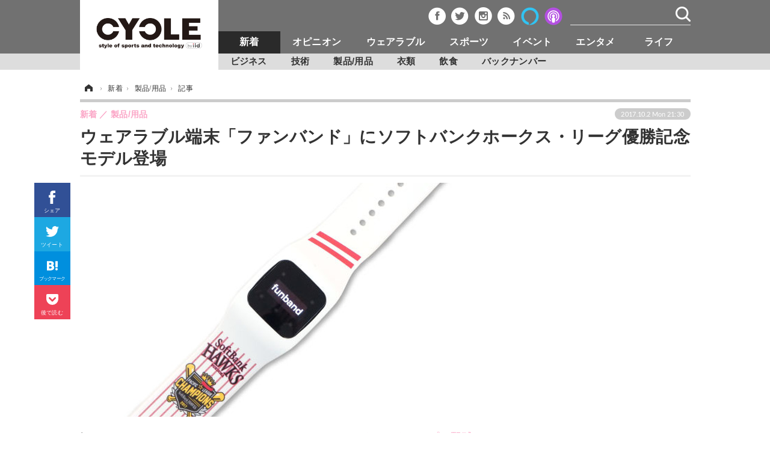

--- FILE ---
content_type: text/html; charset=utf-8
request_url: https://cyclestyle.net/article/2017/10/02/52227.html
body_size: 12550
content:
<!doctype html>
<html lang="ja" prefix="og: http://ogp.me/ns#">
<head>
<meta charset="UTF-8">
<meta name="viewport" content="target-densitydpi=device-dpi, width=1035, maximum-scale=3.0, user-scalable=yes">
<meta property="fb:app_id" content="226669754040679">
<link rel="stylesheet" href="/base/css/a.css?__=2024070801">
<script type="text/javascript">
(function(w,k,v,k2,v2) {
  w[k]=v; w[k2]=v2;
  var val={}; val[k]=v; val[k2]=v2;
  (w.dataLayer=w.dataLayer||[]).push(val);
})(window, 'tpl_name', 'pages/article', 'tpl_page', 'article_1');
</script>
<script src="/base/scripts/jquery-2.1.3.min.js"></script>
<script type="text/javascript" async src="/base/scripts/a.min.js?__=2024070801"></script>




<!-- Facebook Pixel Code -->
<script>
!function(f,b,e,v,n,t,s){if(f.fbq)return;n=f.fbq=function(){n.callMethod?
n.callMethod.apply(n,arguments):n.queue.push(arguments)};if(!f._fbq)f._fbq=n;
n.push=n;n.loaded=!0;n.version='2.0';n.queue=[];t=b.createElement(e);t.async=!0;
t.src=v;s=b.getElementsByTagName(e)[0];s.parentNode.insertBefore(t,s)}(window,
document,'script','https://connect.facebook.net/en_US/fbevents.js');
fbq('init', '1665201680438262');
fbq('track', 'PageView');
fbq('track', 'ViewContent');
</script>
<noscript><img height="1" width="1" style="display:none"
src="https://www.facebook.com/tr?id=1665201680438262&ev=PageView&noscript=1"
/></noscript>
<!-- DO NOT MODIFY -->
<!-- End Facebook Pixel Code -->



        
            <title>ウェアラブル端末「ファンバンド」にソフトバンクホークス・リーグ優勝記念モデル登場 | CYCLE やわらかスポーツ情報サイト</title>
    <meta name="keywords" content="新着,オピニオン,ウェアラブル,スポーツ,エンタメ,ライフ">
    <meta name="description" content="福岡ソフトバンクホークスは、ウェアラブル端末「funband（ファンバンド）」のパ・リーグ優勝記念モデルの注文受付を開始した。">
    <meta name="thumbnail" content="https://cyclestyle.net/imgs/ogp_f/254103.jpg">

              <meta name="twitter:title" content="ウェアラブル端末「ファンバンド」にソフトバンクホークス・リーグ優勝記念モデル登場 | CYCLE やわらかスポーツ情報サイト">
      <meta name="twitter:description" content="福岡ソフトバンクホークスは、ウェアラブル端末「funband（ファンバンド）」のパ・リーグ優勝記念モデルの注文受付を開始した。">
      <meta name="twitter:card" content="summary_large_image">
      <meta name="twitter:site" content="@cyclestyle_net">
      <meta name="twitter:url" content="https://cyclestyle.net/article/2017/10/02/52227.html">
      <meta name="twitter:image" content="https://cyclestyle.net/imgs/ogp_f/254103.jpg">
    
        <meta property="article:modified_time" content="2017-10-02T21:30:03+09:00">
    <meta property="og:title" content="ウェアラブル端末「ファンバンド」にソフトバンクホークス・リーグ優勝記念モデル登場 | CYCLE やわらかスポーツ情報サイト">
    <meta property="og:description" content="福岡ソフトバンクホークスは、ウェアラブル端末「funband（ファンバンド）」のパ・リーグ優勝記念モデルの注文受付を開始した。">

    
    <meta property="og:type" content="article">
  <meta property="og:site_name" content="CYCLE やわらかスポーツ情報サイト">
  <meta property="og:url" content="https://cyclestyle.net/article/2017/10/02/52227.html">
    <meta property="og:image" content="https://cyclestyle.net/imgs/ogp_f/254103.jpg">

<link rel="apple-touch-icon" sizes="76x76" href="/base/images/touch-icon-76.png">
<link rel="apple-touch-icon" sizes="120x120" href="/base/images/touch-icon-120.png">
<link rel="apple-touch-icon" sizes="152x152" href="/base/images/touch-icon-152.png">
<link rel="apple-touch-icon" sizes="180x180" href="/base/images/touch-icon-180.png">

<meta name='robots' content='max-image-preview:large' /><script async src="https://securepubads.g.doubleclick.net/tag/js/gpt.js"></script>
<script>
  window.googletag = window.googletag || {cmd: []};
  googletag.cmd.push(function() {
    googletag.pubads().disableInitialLoad();
    googletag.pubads().enableSingleRequest();
  }); 
  var cX = cX || {}; cX.callQueue = cX.callQueue || [];
  cX.callQueue.push(['invoke', function() {
  googletag.cmd.push(function() {
    var cxsegments = cX.getUserSegmentIds({persistedQueryId:'103c35db41bdb997c80835fa7c8343832c9821e5'});
    var adsng = '0';
    var category = '1';
    var ref = document.referrer;
    ref = ref !== '' ? encodeURI(ref.split('/')[2]) : 'null';
    var tpl = 'pages/article';
    var pr = '0';
    pr = '0';
    googletag.defineSlot('/2261101/112010001', [[1, 1], [728, 90], [970, 90], [970, 250]], 'div-gpt-ad-header1').addService(googletag.pubads()).setCollapseEmptyDiv(true);
    googletag.defineSlot('/2261101/112010002', [[300, 600], [300, 250]], 'div-gpt-ad-right1').addService(googletag.pubads()).setCollapseEmptyDiv(true);
    googletag.defineSlot('/2261101/112010003', [[300, 600], [300, 250]], 'div-gpt-ad-right2').addService(googletag.pubads()).setCollapseEmptyDiv(true);
    googletag.defineSlot('/2261101/112010004', [[300, 250], [336, 280]], 'div-gpt-ad-article1').addService(googletag.pubads()).setCollapseEmptyDiv(true);
    googletag.defineSlot('/2261101/112010005', [[300, 250], [336, 280]], 'div-gpt-ad-article2').addService(googletag.pubads()).setCollapseEmptyDiv(true);
    googletag.pubads().setTargeting('CxSegments', cxsegments);
    googletag.pubads().setTargeting('adsng', adsng);
    googletag.pubads().setTargeting('category', category);
    googletag.pubads().setTargeting('referrer', ref);
    googletag.pubads().setTargeting('tpl', tpl);
    googletag.pubads().setTargeting('pr', pr);
    googletag.enableServices();
  });
  }]);
  (function(d,s,e,t){e=d.createElement(s);e.type='text/java'+s;e.async='async';e.src='http'+('https:'===location.protocol?'s://s':'://')+'cdn.cxense.com/cx.js';t=d.getElementsByTagName(s)[0];t.parentNode.insertBefore(e,t);})(document,'script');
</script>
<script>
  cX.callQueue.push(['invoke', function() {
    googletag.cmd.push(function() {googletag.pubads().refresh();});
  }]);
</script><meta name="pubdate" content="Mon, 02 Oct 2017 21:30:03 +0900"><meta name="cXenseParse:pageclass" content="article">
<meta name="cXenseParse:iid-articleid" content="52227">
<meta name="cXenseParse:iid-article-title" content="ウェアラブル端末「ファンバンド」にソフトバンクホークス・リーグ優勝記念モデル登場">
<meta name="cXenseParse:iid-page-type" content="記事ページ">
<meta name="cXenseParse:iid-page-name" content="article_1">
<meta name="cXenseParse:iid-category" content="新着">
<meta name="cXenseParse:iid-subcategory" content="製品/用品">
<meta name="cXenseParse:iid-hidden-adsense" content="false">
<meta name="cXenseParse:iid-hidden-other-ad" content="false">
<meta name="cXenseParse:iid-giga-name" content="ソフトバンクホークス（プロ野球）">
<meta name="cXenseParse:iid-giga-name" content="【注目】ウェアラブル">
<meta name="cXenseParse:iid-giga-name" content="【注目】新製品">
<meta name="cXenseParse:iid-giga-info" content="711:ソフトバンクホークス（プロ野球）">
<meta name="cXenseParse:iid-giga-info" content="134:【注目】ウェアラブル">
<meta name="cXenseParse:iid-giga-info" content="132:【注目】新製品">
<meta name="cXenseParse:iid-article-type" content="通常記事">
<meta name="cXenseParse:iid-provider-name" content="CYCLE やわらかスポーツ情報サイト">
<meta name="cXenseParse:author" content="美坂柚木">
<meta name="cXenseParse:recs:publishtime" content="2017-10-02T21:30:03+0900">
<meta name="cxenseparse:iid-publish-yyyy" content="2017">
<meta name="cxenseparse:iid-publish-yyyymm" content="201710">
<meta name="cxenseparse:iid-publish-yyyymmdddd" content="20171002">
<meta name="cxenseparse:iid-page-total" content="1">
<meta name="cxenseparse:iid-page-current" content="1">
<meta name="cxenseparse:iid-character-count" content="415">
<script async src="https://cdn.cxense.com/track_banners_init.js"></script>
<script type="text/javascript">
  window._taboola = window._taboola || [];
  _taboola.push({article:'auto'});
  !function (e, f, u) {
    e.async = 1;
    e.src = u;
    f.parentNode.insertBefore(e, f);
  }(document.createElement('script'),
  document.getElementsByTagName('script')[0],
  '//cdn.taboola.com/libtrc/cyclestylenet/loader.js');
</script>
<script>var dataLayer = dataLayer || [];dataLayer.push({'customCategory': 'product','customSubCategory': 'accessory','customProvider': 'CYCLE','customAuthorId': '33','customAuthorName': '美坂柚木','customPrimaryGigaId': '711','customPrimaryGigaName': 'ソフトバンクホークス（プロ野球）'});</script>
<link rel="canonical" href="https://cyclestyle.net/article/2017/10/02/52227.html">
<link rel="alternate" media="only screen and (max-width: 640px)" href="https://s.cyclestyle.net/article/2017/10/02/52227.html">
<link rel="alternate" type="application/rss+xml" title="RSS" href="https://cyclestyle.net/rss20/index.rdf">

</head>

<body class="thm-page-arti-detail page-cate--product page-cate--product-accessory page-subcate--accessory " data-nav="product">
<noscript><iframe src="//www.googletagmanager.com/ns.html?id=GTM-N546R5"
height="0" width="0" style="display:none;visibility:hidden"></iframe></noscript>
<script>
(function(w,d,s,l,i){w[l]=w[l]||[];w[l].push({'gtm.start':
new Date().getTime(),event:'gtm.js'});var f=d.getElementsByTagName(s)[0],
j=d.createElement(s),dl=l!='dataLayer'?'&l='+l:'';j.async=true;j.src=
'//www.googletagmanager.com/gtm.js?id='+i+dl;f.parentNode.insertBefore(j,f);
})(window,document,'script','dataLayer','GTM-N546R5');
</script>


<header class="thm-header">
  <div class="header-wrapper cf">
<div class="header-logo">
  <a class="link" href="https://cyclestyle.net/" data-sub-title=""><img class="logo" src="/base/images/header-logo.2024070801.png" alt="CYCLE サイクル やわらかスポーツニュース cyclestyle.net/"></a>
</div>
  </div>
<nav class="thm-nav global-nav js-global-nav"><ul class="nav-main-menu js-main-menu"><li class="item nav-logo"> <a class="link" href="/"><img class="logo" src="/base/images/header-logo.png" alt="## sitename ##"></a> </li><li class="item js-nav-product nav-product"><a class="link" href="/category/product/">新着</a><ul class="nav-sub-menu js-sub-menu"><li class="sub-item"><a class="link" href="/category/product/newmodel/latest/">ビジネス</a></li><li class="sub-item"><a class="link" href="/category/product/technology/latest/">技術</a></li><li class="sub-item"><a class="link" href="/category/product/accessory/latest/">製品/用品</a></li><li class="sub-item"><a class="link" href="/category/product/wear/latest/">衣類</a></li><li class="sub-item"><a class="link" href="/category/product/fooddrink/latest/">飲食</a></li><li class="sub-item"><a class="link" href="/category/backnumber/article/latest/">バックナンバー</a></li></ul><!-- /.nav-sub-menu --></li><!-- /.item --><li class="item js-nav-opinion nav-opinion"><a class="link" href="/category/opinion/">オピニオン</a><ul class="nav-sub-menu js-sub-menu"><li class="sub-item"><a class="link" href="/category/opinion/column/latest/">コラム</a></li><li class="sub-item"><a class="link" href="/category/opinion/impression/latest/">インプレ</a></li><li class="sub-item"><a class="link" href="/category/opinion/voice/latest/">ボイス</a></li></ul><!-- /.nav-sub-menu --></li><!-- /.item --><li class="item js-nav-wearable nav-wearable"><a class="link" href="/category/wearable/">ウェアラブル</a><ul class="nav-sub-menu js-sub-menu"><li class="sub-item"><a class="link" href="/category/wearable/business/latest/">ビジネス</a></li><li class="sub-item"><a class="link" href="/category/wearable/domestic/latest/">国内</a></li><li class="sub-item"><a class="link" href="/category/wearable/international/latest/">海外</a></li></ul><!-- /.nav-sub-menu --></li><!-- /.item --><li class="item js-nav-sports nav-sports"><a class="link" href="/category/sports/">スポーツ</a><ul class="nav-sub-menu js-sub-menu"><li class="sub-item"><a class="link" href="/category/sports/outdoor/latest/">短信</a></li><li class="sub-item"><a class="link" href="/category/sports/indoor/latest/">まとめ</a></li><li class="sub-item"><a class="link" href="/category/sports/player/latest/">選手</a></li><li class="sub-item"><a class="link" href="/category/sports/photo/latest/">写真</a></li><li class="sub-item"><a class="link" href="/category/sports/video/latest/">動画</a></li></ul><!-- /.nav-sub-menu --></li><!-- /.item --><li class="item js-nav-event nav-event"><a class="link" href="/category/event/">イベント</a><ul class="nav-sub-menu js-sub-menu"><li class="sub-item"><a class="link" href="/category/event/testride/latest/">試乗会</a></li><li class="sub-item"><a class="link" href="/category/event/race/latest/">スポーツ</a></li><li class="sub-item"><a class="link" href="/category/event/tour/latest/">ツアー</a></li><li class="sub-item"><a class="link" href="/category/event/exhibition/latest/">文化</a></li></ul><!-- /.nav-sub-menu --></li><!-- /.item --><li class="item js-nav-entertainment nav-entertainment"><a class="link" href="/category/entertainment/">エンタメ</a><ul class="nav-sub-menu js-sub-menu"><li class="sub-item"><a class="link" href="/category/entertainment/gossip/latest/">芸能</a></li><li class="sub-item"><a class="link" href="/category/entertainment/publication/latest/">出版／映画</a></li><li class="sub-item"><a class="link" href="/category/entertainment/topic/latest/">話題</a></li><li class="sub-item"><a class="link" href="/category/entertainment/fashion/latest/"> ファッション</a></li><li class="sub-item"><a class="link" href="/category/entertainment/design/latest/">デザイン</a></li><li class="sub-item"><a class="link" href="/category/entertainment/photo/latest/">写真</a></li><li class="sub-item"><a class="link" href="/category/entertainment/video/latest/">動画</a></li></ul><!-- /.nav-sub-menu --></li><!-- /.item --><li class="item js-nav-life nav-life"><a class="link" href="/category/life/">ライフ</a><ul class="nav-sub-menu js-sub-menu"><li class="sub-item"><a class="link" href="/category/life/community/latest/">社会</a></li><li class="sub-item"><a class="link" href="/category/life/political/latest/">政治</a></li><li class="sub-item"><a class="link" href="/category/life/howto/latest/">ハウツー</a></li></ul><!-- /.nav-sub-menu --></li><!-- /.item --></ul><!-- /.nav-main-menu --></nav><!-- /.thm-nav --><div class="main-ad">


<div id='div-gpt-ad-header1'>
<script>
cX.callQueue.push(['invoke', function() {
googletag.cmd.push(function() { googletag.display('div-gpt-ad-header1'); });
}]);
</script>
</div>


</div><header class="arti-header">

  <h1 class="head">ウェアラブル端末「ファンバンド」にソフトバンクホークス・リーグ優勝記念モデル登場</h1>
  <div class="group">
    <span class="category-group-name">新着</span>
    <span class="category-name">製品/用品</span>
  </div>
  <div class="date">
    <time class="pubdate" itemprop="datePublished" datetime="2017-10-02T21:30:03+09:00">2017.10.2 Mon 21:30</time>
  </div>
</header>



<!-- global_nav -->
</header>

<div class="thm-body cf">
  <div class="breadcrumb">
<span id="breadcrumbTop"><a class="link" href="https://cyclestyle.net/"><span class="item icon icon-bc--home">ホーム</span></a></span>
<i class="separator icon icon-bc--arrow"> › </i>
<span id="BreadcrumbSecond">
  <a class="link" href="/category/product/">
    <span class="item icon icon-bc--product">新着</span>
  </a>
</span>
<i class="separator icon icon-bc--arrow"> › </i>
<span id="BreadcrumbLast">
  <a class="link" href="/category/product/accessory/latest/">
    <span class="item icon icon-bc--accessory">製品/用品</span>
  </a>
</span>
<i class="separator icon icon-bc--arrow"> › </i>
    <span class="item">記事</span>
  </div>
  <main class="thm-main">
<div class="arti-sharing-wrapper"><ul class="arti-sharing-inner"><li class="item item--facebook"><a class="link clickTracker" href="https://www.facebook.com/sharer/sharer.php?u=https://cyclestyle.net/article/2017/10/02/52227.html" target="_blank" rel="nofollow"><svg class="svg-facebook" fill="#fff" width="11" data-name="facebook" xmlns="http://www.w3.org/2000/svg" viewBox="0 0 74.9 149.8"><title>facebook</title><path d="M114.1,170.6H80.9v-72H64.3V71.8H80.9V55.7c0-21.9,9.4-34.9,36-34.9H139V47.6H125.2c-10.4,0-11.1,3.8-11.1,10.7V71.7h25.1l-2.9,26.8H114.1v72.1Z" transform="translate(-64.3 -20.8)"/></svg><span class="label">シェア</span></a></li><li class="item item--twitter"><a class="link clickTracker" href="https://twitter.com/intent/tweet?url=https://cyclestyle.net/article/2017/10/02/52227.html&text=ウェアラブル端末「ファンバンド」にソフトバンクホークス・リーグ優勝記念モデル登場" target="_blank" rel="nofollow"><svg class="svg-twitter" fill="#fff" width="22" data-name="twitter" xmlns="http://www.w3.org/2000/svg" viewBox="0 0 175.2 142.3"><title>twitter</title><path fill="#fff" width="14" d="M190.5,42.8a71.53,71.53,0,0,1-20.6,5.7,35.79,35.79,0,0,0,15.7-19.9,71.43,71.43,0,0,1-22.8,8.7,35.94,35.94,0,0,0-62.1,24.6,37.46,37.46,0,0,0,.9,8.2,102.05,102.05,0,0,1-74-37.5,35.92,35.92,0,0,0,11.1,48,36.11,36.11,0,0,1-16.3-4.5v0.4a35.94,35.94,0,0,0,28.8,35.2,36.93,36.93,0,0,1-9.5,1.3,36.3,36.3,0,0,1-6.7-.6,36,36,0,0,0,33.5,24.9,72.34,72.34,0,0,1-44.6,15.4,81.08,81.08,0,0,1-8.6-.5,101.33,101.33,0,0,0,55,16.1c66,0,102.1-54.7,102.1-102.1,0-1.6,0-3.1-.1-4.6a73.78,73.78,0,0,0,18.2-18.8" transform="translate(-15.3 -26)"/></svg><span class="label">ツイート</span></a></li><li class="item item--hatena"><a class="link clickTracker" href="http://b.hatena.ne.jp/add?mode=confirm&url=https://cyclestyle.net/article/2017/10/02/52227.html&title=ウェアラブル端末「ファンバンド」にソフトバンクホークス・リーグ優勝記念モデル登場" target="_blank" rel="nofollow"><svg class="svg-hatebu" fill="#fff" width="18" data-name="hatebu" xmlns="http://www.w3.org/2000/svg" viewBox="0 0 132.3 113.1"><title>hatebu</title><path d="M81.5,58.3a27.65,27.65,0,0,0-7.9-5.6c-0.3-.1-0.5-0.3-0.8-0.4,0.2-.1.4-0.3,0.6-0.4a26.42,26.42,0,0,0,6.1-6.4,28.27,28.27,0,0,0,3.6-7.9A31.23,31.23,0,0,0,84.2,29c0-9.7-3.9-17.1-11.5-22C65.4,2.4,55.1.1,41,.1H0v113H39c15.7,0,28-2.9,36.5-8.8,8.9-6.1,13.4-15.2,13.4-27.2a27.8,27.8,0,0,0-2-10.6A25.44,25.44,0,0,0,81.5,58.3ZM28.4,22.5h10a37.88,37.88,0,0,1,8.2.8,14.48,14.48,0,0,1,5,2.1A7.08,7.08,0,0,1,54,28.2a10.7,10.7,0,0,1,.8,4.1,14,14,0,0,1-.9,4.7,9.1,9.1,0,0,1-2.5,3.5,12.66,12.66,0,0,1-4.9,2.6,26.7,26.7,0,0,1-8.1,1h-10V22.5ZM57.5,82.3a9.88,9.88,0,0,1-3.2,3.9A15.46,15.46,0,0,1,48.7,89a28.78,28.78,0,0,1-8.3,1.1h-12V66H38.8c7.1,0,12.3,1.1,15.5,3.3a9.2,9.2,0,0,1,4.3,8.1A11.7,11.7,0,0,1,57.5,82.3Z" transform="translate(0 0)"/><circle cx="117.5" cy="98.2" r="14.8"/><rect x="103.3" width="28.5" height="75.1"/></svg><span class="label">ブックマーク</span></a></li><li class="item item--pocket"><a data-label="Pocketで後で読む" class="link clickTracker" href="http://getpocket.com/edit?url=https://cyclestyle.net/article/2017/10/02/52227.html" target="_blank" rel="nofollow"><svg class="svg-pocket" fill="#fff" width="20" data-name="Pocket" xmlns="http://www.w3.org/2000/svg" viewBox="0 0 137.63 123.98"><title>Pocket</title><path d="M155.3,40.2H44.93A13.67,13.67,0,0,0,31.3,53.83v47.69h0.29a68.8,68.8,0,0,0,137.05,0h0.29V53.83A13.67,13.67,0,0,0,155.3,40.2ZM138.46,92l-32.13,32.13a9.09,9.09,0,0,1-12.85,0L61.36,92A9.08,9.08,0,1,1,74.21,79.15l25.7,25.7,25.7-25.7A9.08,9.08,0,0,1,138.46,92Z" transform="translate(-31.3 -40.2)"/></svg><span class="label">後で読む</span></a></li></ul></div><div class="arti-content arti-content--horizontal">

  <div class="figure-area">
    <figure class="figure">
      <img class="image" src="/imgs/p/VV1edTZuitQuloxsN4RzFBspniShQiYhICMi/254101.jpg" alt="ウェアラブル端末「ファンバンド」にソフトバンクホークス・リーグ優勝記念モデル登場" width="692" height="389">
    </figure>
      <ul class="thumb-list cf">

        <li class="item"><a class="link" href="/article/img/2017/10/02/52227/254101.html"><img class="image" src="/imgs/p/mjejdzMDTrmsqz7Lqs9cxykrcCV_JiYhICMi/254101.jpg" alt="ウェアラブル端末「ファンバンド」にソフトバンクホークス・リーグ優勝記念モデル登場" width="90" height="90"></a></li>

        <li class="item"><a class="link" href="/article/img/2017/10/02/52227/254102.html"><img class="image" src="/imgs/p/mjejdzMDTrmsqz7Lqs9cxykrcCV_JiYhICMi/254102.jpg" alt="ウェアラブル端末「ファンバンド」にソフトバンクホークス・リーグ優勝記念モデル登場" width="90" height="90"></a></li>

        <li class="item"><a class="link" href="/article/img/2017/10/02/52227/254099.html"><img class="image" src="/imgs/p/mjejdzMDTrmsqz7Lqs9cxykrcCV_JiYhICMi/254099.jpg" alt="ウェアラブル端末「ファンバンド」にソフトバンクホークス・リーグ優勝記念モデル登場" width="90" height="90"></a></li>

        <li class="item"><a class="link" href="/article/img/2017/10/02/52227/254100.html"><img class="image" src="/imgs/p/mjejdzMDTrmsqz7Lqs9cxykrcCV_JiYhICMi/254100.jpg" alt="ウェアラブル端末「ファンバンド」にソフトバンクホークス・リーグ優勝記念モデル登場" width="90" height="90"></a></li>
      </ul>

  </div>
<aside class="arti-giga">
  <p class="list-short-title"><a class="linked-title" href="/special/recent/711/%E3%82%BD%E3%83%95%E3%83%88%E3%83%90%E3%83%B3%E3%82%AF%E3%83%9B%E3%83%BC%E3%82%AF%E3%82%B9%EF%BC%88%E3%83%97%E3%83%AD%E9%87%8E%E7%90%83%EF%BC%89">ソフトバンクホークス（プロ野球）</a></p>
  <ul class="giga-list">
    <li class="item item--cate-sports item--cate-sports-player item--subcate-player"><a class="link" href="/article/2018/08/25/66684.html" title="ソフトバンク・柳田悠岐が広島商ユニ姿で明かす…高校時代に驚愕した選手とは？">ソフトバンク・柳田悠岐が広島商ユニ姿で明かす…高校時代に驚愕した選手とは？</a></li>
    <li class="item item--cate-sports item--cate-sports-outdoor item--subcate-outdoor"><a class="link" href="/article/2018/08/25/66668.html" title="千賀滉大の好投で今季最長7連勝…ソフトバンク・工藤公康監督「初回から気合が入っていた」">千賀滉大の好投で今季最長7連勝…ソフトバンク・工藤公康監督「初回から気合が入っていた」</a></li>
    <li class="item item--cate-sports item--cate-sports-outdoor item--subcate-outdoor"><a class="link" href="/article/2018/08/24/66631.html" title="ソフトバンクが怒涛の6連勝で2位浮上！8回に今宮が決勝2点タイムリー">ソフトバンクが怒涛の6連勝で2位浮上！8回に今宮が決勝2点タイムリー</a></li>
  </ul>


  <p class="send-msg"><a class="link" href="https://www.iid.co.jp/contact/media_contact.html?recipient=cycle" rel="nofollow"><i class="icon icon--mail"></i>編集部にメッセージを送る</a></p>
</aside>
<article class="arti-body cf cXenseParse editor-revolution">
  福岡ソフトバンクホークスは、ウェアラブル端末「funband（ファンバンド）」のパ・リーグ優勝記念モデルの注文受付を開始した。<br /><br />「funband」は、ソフトバンクホークスの試合状況をリアルタイムで確認できるウェアラブル端末だ。試合中に腕を振るとモーションセンサーが“応援アクション”として感知し、バイブレーターが振動したり、 LEDが発光するなどして応援を盛り上げる。利用者全員の応援アクションを「応援パワー」として数値化してディスプレイに表示したり、応援アクションを人気投票で利用できる。<br /><br />今回、ソフトバンクホークスのパシフィック・リーグ優勝を記念して、優勝ロゴを冠したホークス公式の限定モデルを発売。ベルトにロゴとカチドキレッドのストライプラインをデザインし、留め具には金色のアルマイト処理を施している。価格13,500円。専用サービス利用料 月額120円（初回1年分は無償）。各税込み。配送は10月中旬頃を予定。
</article>
<span class="writer writer-name">《美坂柚木》</span>


</div>


<aside class="main-ad w-rect cf">
<div class="rect">
<div id='div-gpt-ad-article1'>
<script>
cX.callQueue.push(['invoke', function() {
googletag.cmd.push(function() { googletag.display('div-gpt-ad-article1'); });
}]);
</script>
</div>
</div>
<div style="float: right;">
<div id='div-gpt-ad-article2'>
<script>
cX.callQueue.push(['invoke', function() {
googletag.cmd.push(function() { googletag.display('div-gpt-ad-article2'); });
}]);
</script>
</div>
</div>
</aside>
<ul class="thumb-list cf">

  <li class="item">
    <a class="link" href="/article/img/2017/10/02/52227/254101.html">
      <img class="image" src="/imgs/thumb/254101.jpg" alt="ウェアラブル端末「ファンバンド」にソフトバンクホークス・リーグ優勝記念モデル登場" width="74" height="74">
    </a>
  </li>

  <li class="item">
    <a class="link" href="/article/img/2017/10/02/52227/254102.html">
      <img class="image" src="/imgs/thumb/254102.jpg" alt="ウェアラブル端末「ファンバンド」にソフトバンクホークス・リーグ優勝記念モデル登場" width="74" height="74">
    </a>
  </li>

  <li class="item">
    <a class="link" href="/article/img/2017/10/02/52227/254099.html">
      <img class="image" src="/imgs/thumb/254099.jpg" alt="ウェアラブル端末「ファンバンド」にソフトバンクホークス・リーグ優勝記念モデル登場" width="74" height="74">
    </a>
  </li>

  <li class="item">
    <a class="link" href="/article/img/2017/10/02/52227/254100.html">
      <img class="image" src="/imgs/thumb/254100.jpg" alt="ウェアラブル端末「ファンバンド」にソフトバンクホークス・リーグ優勝記念モデル登場" width="74" height="74">
    </a>
  </li>
</ul>

<section class="main-pickup">
  <h2 class="caption">編集部おすすめの記事</h2>
  <ul class="pickup-list cf">


    <li class="item item--box item--cate-product item--cate-product-accessory item--subcate-accessory"><a class="link" href="/article/2017/09/19/51813.html?pickup_list_click1=true">
      <article class="pickup-content">
        <img class="figure" src="/imgs/p/OrR-SqeEkOFEENSASd3chikriSVeJyYhICMi/251845.jpg" alt="ソフトバンク×北斗の拳コラボグッズがパ・リーグ優勝バージョンで登場 画像" width="163" height="122">
        <span class="figcaption">ソフトバンク×北斗の拳コラボグッズがパ・リーグ優勝バージョンで登場<time class="date" datetime="2017-09-19T20:00:02+09:00">2017.9.19 Tue 20:00</time></span>
      </article>
    </a></li>


<li class="item item--box item--cate-sports item--cate-sports-player item--subcate-player">
</li>




    <li class="item item--box item--cate-wearable item--cate-wearable-domestic item--subcate-domestic"><a class="link" href="/article/2017/07/25/50242.html?pickup_list_click3=true">
      <article class="pickup-content">
        <img class="figure" src="/imgs/p/OrR-SqeEkOFEENSASd3chikriSVeJyYhICMi/243797.jpg" alt="ソフトバンクホークスファンに向けたウェアラブル端末「ファンバンド」発売 画像" width="163" height="122">
        <span class="figcaption">ソフトバンクホークスファンに向けたウェアラブル端末「ファンバンド」発売<time class="date" datetime="2017-07-25T22:00:07+09:00">2017.7.25 Tue 22:00</time></span>
      </article>
    </a></li>


<li class="item item--box item--cate-sports item--cate-sports-player item--subcate-player">
</li>



  </ul>
</section>


<div id="taboola-below-article-thumbnails"></div>
<script type="text/javascript">
  window._taboola = window._taboola || [];
  _taboola.push({
    mode: 'alternating-thumbnails-a-pc',
    container: 'taboola-below-article-thumbnails',
    placement: 'Below Article Thumbnails',
    target_type: 'mix'
  });
</script>
<script type="text/javascript">
  window._taboola = window._taboola || [];
  _taboola.push({flush: true});
</script>


  </main>
  <aside class="thm-aside">

<div class="sidebox sidebox-ad">
<div class="sidebox" style="height:600px; margin-top:0px; position:relative;">
  <div class="sidebox-ad-top" style="position:absolute;">

<div id='div-gpt-ad-right1'>
<script type='text/javascript'>
cX.callQueue.push(['invoke', function() {
googletag.cmd.push(function() { googletag.display('div-gpt-ad-right1'); });
}]);
</script>
</div>

  </div>
</div>
<script>
$(window).scroll(function() {
	$("div.sidebox-ad-top").each(function(){
		var menuTopMargin = 90;
		var parentY = $(this).parent().offset().top;
		var parentH = $(this).parent().height();
		var targetScrollValue = parentY - menuTopMargin;
		var wScrollvalue = $(window).scrollTop();
		var obj = {};
		$("span.test").text(parentY);
		if(wScrollvalue > targetScrollValue){
			if(wScrollvalue > (parentY + parentH) - (menuTopMargin +$(this).height()) ){
				obj = {position:"absolute", top:parentH - $(this).height()};
			}else{
				obj = {position:"fixed", top:menuTopMargin};
			}
		}else{
			obj = {position:"absolute", top:"0"};
		}
		$(this).css(obj);
	})
});
</script>
</div>
<script type="text/x-handlebars-template" id="box-pickup-list-6968c57c139fa">
{{#*inline &quot;li&quot;}}
&lt;li class=&quot;item&quot;&gt;
  &lt;a class=&quot;link&quot; href=&quot;{{link}}&quot; target=&quot;{{target}}&quot; rel=&quot;{{rel}}&quot;&gt;
    &lt;article class=&quot;side-content&quot;&gt;
      {{#if image_url}}
      &lt;img class=&quot;figure&quot; src=&quot;{{image_url}}&quot; alt=&quot;&quot; width=&quot;{{width}}&quot; height=&quot;{{height}}&quot;&gt;
      {{/if}}
      &lt;span class=&quot;figcaption&quot;&gt;
      &lt;span class=&quot;title&quot;&gt;{{{link_text}}}&lt;/span&gt;
{{#if attributes.subtext}}
      &lt;p class=&quot;caption&quot;&gt;{{{attributes.subtext}}}&lt;/p&gt;
{{/if}}
    &lt;/span&gt;
    &lt;/article&gt;
  &lt;/a&gt;
&lt;/li&gt;
{{/inline}}

&lt;h2 class=&quot;caption&quot;&gt;&lt;span class=&quot;inner&quot;&gt;編集部おすすめ&lt;/span&gt;&lt;/h2&gt;
&lt;ul class=&quot;pickup-list&quot;&gt;
{{#each items}}
{{&gt; li}}
{{/each}}
&lt;/ul&gt;
</script>
<section class="sidebox sidebox-pickup "
        data-link-label="編集部おすすめ" data-max-link="5"
        data-template-id="box-pickup-list-6968c57c139fa" data-image-path="/p/4LiXf95EuueG4mmDASE1bCkreiV0JiYhICMi"
        data-no-image="" data-with-image="yes"
        data-highlight-image-path=""
        data-with-subtext="yes"></section>
<section class="main-ranking">
  <h3 class="caption">新着 アクセスランキング</h3>
  <ol class="ranking-list">

    <li class="item item--cate-product item--cate-product-newmodel item--subcate-newmodel rank rank--first">
    <a class="link" href="/article/2026/01/01/90042.html">
      <article class="ranking-content">
        <img class="figure" src="/imgs/rel_m/455772.jpg" alt="【MLB】「現実的な移籍先はブルージェイズ」大物FAタッカーを巡り、米メディアが最新予想……ドジャースもヤンキースも獲得意欲薄い？" width="62" height="62">
        <h4 class="figcaption">【MLB】「現実的な移籍先はブルージェイズ」大物FAタッカーを巡り、米メディアが最新予想……ドジャースもヤンキースも獲得意欲薄い？<time class="date" datetime="2026-01-01T13:52:08+09:00">2026.1.1 Thu 13:52</time></h4>
      </article>
    </a></li>

    <li class="item item--cate-product item--cate-product-accessory item--subcate-accessory rank rank--second">
    <a class="link" href="/article/2018/04/11/61080.html">
      <article class="ranking-content">
        <img class="figure" src="/imgs/rel_m/281018.jpg" alt="前カゴ、ハンドル、サドルだけを覆う自転車用前カゴカバー「Toit Noir」発売" width="62" height="62">
        <h4 class="figcaption">前カゴ、ハンドル、サドルだけを覆う自転車用前カゴカバー「Toit Noir」発売<time class="date" datetime="2018-04-11T09:15:03+09:00">2018.4.11 Wed 9:15</time></h4>
      </article>
    </a></li>

    <li class="item item--cate-product item--cate-product-newmodel item--subcate-newmodel rank rank--third">
    <a class="link" href="/article/2026/01/10/90110.html">
      <article class="ranking-content">
        <img class="figure" src="/imgs/rel_m/456363.jpg" alt="【MLB】「これで大谷翔平に打席がまわる」マンシーが振り返ったWS最終戦　反撃の口火切る“起死回生ソロアーチ”直後の心境は……" width="62" height="62">
        <h4 class="figcaption">【MLB】「これで大谷翔平に打席がまわる」マンシーが振り返ったWS最終戦　反撃の口火切る“起死回生ソロアーチ”直後の心境は……<time class="date" datetime="2026-01-10T11:52:12+09:00">2026.1.10 Sat 11:52</time></h4>
      </article>
    </a></li>
    <li class="item item--cate-product item--cate-product-fooddrink item--subcate-fooddrink rank">
    <a class="link" href="/article/2014/12/06/16857.html">
      <article class="ranking-content">
        <h4 class="title">冬本番に体を温める…しょうが濃縮「あったかハーモニー 国産しょうが」<time class="date" datetime="2014-12-06T10:00:04+09:00">2014.12.6 Sat 10:00</time></h4>
      </article>
    </a></li>
    <li class="item item--cate-product item--cate-product-accessory item--subcate-accessory rank">
    <a class="link" href="/article/2017/03/09/46199.html">
      <article class="ranking-content">
        <h4 class="title">純金・純銀の広島カープ「新井貴浩記念メダル」限定発売<time class="date" datetime="2017-03-09T14:15:06+09:00">2017.3.9 Thu 14:15</time></h4>
      </article>
    </a></li>
    <li class="item item--cate-product item--cate-product-accessory item--subcate-accessory rank">
    <a class="link" href="/article/2017/03/12/46302.html">
      <article class="ranking-content">
        <h4 class="title">完走メダルやマラソン記録の収納用バインダー発売<time class="date" datetime="2017-03-12T15:15:07+09:00">2017.3.12 Sun 15:15</time></h4>
      </article>
    </a></li>
    <li class="item item--cate-product item--cate-product-newmodel item--subcate-newmodel rank">
    <a class="link" href="/article/2026/01/15/90143.html">
      <article class="ranking-content">
        <h4 class="title">【MLB】「ド軍の先発は球団史上最高になる？」公式記者が3連覇狙う王者の盤石ローテを予想　“日本人トリオ”も主力候補に<time class="date" datetime="2026-01-15T16:52:09+09:00">2026.1.15 Thu 16:52</time></h4>
      </article>
    </a></li>
    <li class="item item--cate-product item--cate-product-newmodel item--subcate-newmodel rank">
    <a class="link" href="/article/2026/01/09/90106.html">
      <article class="ranking-content">
        <h4 class="title">【MLB】王者ドジャースが堂々1位……2026年最初のパワーランキング発表 「WSを連覇したチームがさらに危険な存在となった」<time class="date" datetime="2026-01-09T17:22:13+09:00">2026.1.9 Fri 17:22</time></h4>
      </article>
    </a></li>
    <li class="item item--cate-product item--cate-product-newmodel item--subcate-newmodel rank">
    <a class="link" href="/article/2026/01/09/90107.html">
      <article class="ranking-content">
        <h4 class="title">【MLB】タッカーもベリンジャーも未だ移籍先決まらず……停滞するFA市場を米メディアが解説「贅沢税が獲得コストを圧迫、さらに……」<time class="date" datetime="2026-01-09T17:52:09+09:00">2026.1.9 Fri 17:52</time></h4>
      </article>
    </a></li>
    <li class="item item--cate-product item--cate-product-newmodel item--subcate-newmodel rank">
    <a class="link" href="/article/2026/01/14/90131.html">
      <article class="ranking-content">
        <h4 class="title">【MLB】ドジャースのビシェット獲得は消滅か……米メディア「完全に立ち消え」と分析　フィリーズとの「相思相愛」が判明<time class="date" datetime="2026-01-14T12:22:08+09:00">2026.1.14 Wed 12:22</time></h4>
      </article>
    </a></li>
  </ol>
  <p class="more"><a class="link" href="/article/ranking/">
    <span class="inner">アクセスランキングをもっと見る</span>
  </a></p>
</section>


<div class="sidebox sidebox-ad">
<div id='div-gpt-ad-right2'>
<script>
cX.callQueue.push(['invoke', function() {
googletag.cmd.push(function() { googletag.display('div-gpt-ad-right2'); });
}]);
</script>
</div>
</div>


  </aside>
</div>
<div class="thm-footer">
<!-- ========== footer navi components ========== -->
<div class="footer-nav">
 <section class="footer-nav-wrapper inner">
  <h2 class="footer-logo"><a class="link" href="/"><img class="logo" src="/base/images/header-logo.png" alt=""></a></h2>
  <!-- ========== footer site map components ========== -->
  <nav class="footer-sitemap">
   <ul class="sitemap-list cf">
    <li class="item item--nav-product"><a class="link" href="/category/product/">ニュース</a>
     <ul class="sitemap-sub-list">
      <li class="sub-item"><a class="link" href="/category/product/newmodel/latest/">ビジネス</a></li>
      <li class="sub-item"><a class="link" href="/category/product/technology/latest/">技術</a></li>
      <li class="sub-item"><a class="link" href="/category/product/accessory/latest/">製品/用品</a></li>
      <li class="sub-item"><a class="link" href="/category/product/wear/latest/">衣類</a></li>
      <li class="sub-item"><a class="link" href="/category/product/fooddrink/latest/">飲食</a></li>
      <li class="sub-item"><a class="link" href="/category/backnumber/article/latest/">バックナンバー</a></li>
     </ul>
     <!-- /.sitemap-sub-list --> 
    </li>
    <li class="item item--nav-opinion"><a class="link" href="/category/opinion/">オピニオン</a>
     <ul class="sitemap-sub-list">
      <li class="sub-item"><a class="link" href="/category/opinion/column/latest/">コラム</a></li>
      <li class="sub-item"><a class="link" href="/category/opinion/impression/latest/">インプレ</a></li>
      <li class="sub-item"><a class="link" href="/category/opinion/voice/latest/">ボイス</a></li>
     </ul>
     <!-- /.sitemap-sub-list --> 
    </li>
    <li class="item item--nav-wearable"><a class="link" href="/category/wearable/">デバイス</a>
     <ul class="sitemap-sub-list">
      <li class="sub-item"><a class="link" href="/category/wearable/business/latest/">ビジネス</a></li>
      <li class="sub-item"><a class="link" href="/category/wearable/domestic/latest/">国内</a></li>
      <li class="sub-item"><a class="link" href="/category/wearable/international/latest/">海外</a></li>
     </ul>
     <!-- /.sitemap-sub-list --> 
    </li>
    <li class="item item--nav-sports"><a class="link" href="/category/sports/">スポーツ</a>
     <ul class="sitemap-sub-list">
      <li class="sub-item"><a class="link" href="/category/sports/outdoor/latest/">短信</a></li>
      <li class="sub-item"><a class="link" href="/category/sports/indoor/latest/">まとめ</a></li>
      <li class="sub-item"><a class="link" href="/category/sports/player/latest/">選手</a></li>
      <li class="sub-item"><a class="link" href="/category/sports/photo/latest/">写真</a></li>
      <li class="sub-item"><a class="link" href="/category/sports/video/latest/">動画</a></li>
     </ul>
     <!-- /.sitemap-sub-list --> 
    </li>
    <li class="item item--nav-event"><a class="link" href="/category/event/">イベント</a>
     <ul class="sitemap-sub-list">
      <li class="sub-item"><a class="link" href="/category/event/testride/latest/">試乗会</a></li>
      <li class="sub-item"><a class="link" href="/category/event/race/latest/">スポーツ</a></li>
      <li class="sub-item"><a class="link" href="/category/event/tour/latest/">ツアー</a></li>
      <li class="sub-item"><a class="link" href="/category/event/exhibition/latest/">文化</a></li>
     </ul>
     <!-- /.sitemap-sub-list --> 
    </li>
    <li class="item item--nav-entertainment"><a class="link" href="/category/entertainment/">エンタメ</a>
     <ul class="sitemap-sub-list">
      <li class="sub-item"><a class="link" href="/category/entertainment/gossip/latest/">芸能</a></li>
      <li class="sub-item"><a class="link" href="/category/entertainment/publication/latest/">出版／映画</a></li>
      <li class="sub-item"><a class="link" href="/category/entertainment/topic/latest/">話題</a></li>
      <li class="sub-item"><a class="link" href="/category/entertainment/fashion/latest/">ファッション</a></li>
      <li class="sub-item"><a class="link" href="/category/entertainment/design/latest/">デザイン</a></li>
      <li class="sub-item"><a class="link" href="/category/entertainment/photo/latest/">写真</a></li>
      <li class="sub-item"><a class="link" href="/category/entertainment/video/latest/">動画</a></li>
     </ul>
     <!-- /.sitemap-sub-list --> 
    </li>
    <li class="item item--nav-life"><a class="link" href="/category/life/">ライフ</a>
     <ul class="sitemap-sub-list">
      <li class="sub-item"><a class="link" href="/category/life/community/latest/">社会</a></li>
      <li class="sub-item"><a class="link" href="/category/life/political/latest/">政治</a></li>
      <li class="sub-item"><a class="link" href="/category/life/howto/latest/">ハウツー</a></li>
     </ul>
     <!-- /.sitemap-sub-list --> 
    </li>
   </ul>
   <!-- /.sitemap-list --> 
  </nav>
  <!-- /.footer-sitemap --> 
  <!-- ========== footer site map components ========== --> 
  
  <!-- ========== footer control components ========== --> 
  <div class="footer-control">
   <ul class="control-list cf">
    <li class="item item--social">
      <a class="link icon icon--footer-facebook" href="https://www.facebook.com/cyclestyle.net" target="_blank"></a>
      <a class="link icon icon--footer-twitter" href="https://twitter.com/cyclestyle_net" target="_blank"></a>
      <a class="link icon icon--footer-instagram" href="https://www.instagram.com/cyclestyle_net/" target="_blank"></a>
      <a class="link icon icon--footer-feed" href="https://cyclestyle.net/rss/index.rdf" target="_blank"></a>
    </li>
   </ul>
   <!-- /.footer-nav-list --> 
  </div>
  <!-- ========== footer control components ========== --> 
 </section>
 <!-- /.footer-nav-wrapper --> 
</div>
<!-- /.footer-nav --> 
<!-- ========== footer navi components ========== --><!-- ========== iid common footer ========== -->
<footer class="footer-common-link">
 <nav class="common-link-nav inner">
  <ul class="common-link-list cf">
   <li class="item"><a class="link" href="https://www.iid.co.jp/contact/media_contact.html?recipient=cycle" target="_blank" rel="nofollow">リリース窓口・お問い合わせ</a></li>
   <li class="item"><a class="link" href="https://ad.iid.co.jp/media/cycle" target="_blank" rel="nofollow">広告掲載のお問い合わせ</a></li>
   <li class="item"><a class="link" href="http://www.iid.co.jp/company/" target="_blank" rel="nofollow">会社概要</a></li>
   <li class="item"><a class="link" href="http://www.iid.co.jp/company/pp.html" target="_blank" rel="nofollow">個人情報保護方針</a></li>
   <li class="item"><a class="link" href="http://www.iid.co.jp/news/" target="_blank" rel="nofollow">イードからのリリース情報</a></li>
   <li class="item"><a class="link" href="http://www.iid.co.jp/recruit/" target="_blank" rel="nofollow">スタッフ募集</a></li>
   <li class="item item--copyright item--affiliate">紹介した商品/サービスを購入、契約した場合に、売上の一部が弊社サイトに還元されることがあります。</li>
   <li class="item item--copyright">当サイトに掲載の記事・見出し・写真・画像の無断転載を禁じます。Copyright &copy; 2026 IID, Inc.</li>
  </ul>
 </nav>
</footer>
<!-- /.footer-common-link --> 
<!-- ========== iid common footer ========== -->
</div>



  <script>
    (function () {
      var h1title = document.querySelector(".arti-header h1");
      var nordotLink = document.querySelector("a.nordot-link");
      if (h1title && nordotLink) {
        var textLink = nordotLink.cloneNode(true);
        textLink.innerText = h1title.innerText;
        h1title.replaceChild(textLink, h1title.childNodes[0]);
      }
    }());
  </script>
<script type="text/javascript" charset="UTF-8">var id = "product";var detail_id = "accessory";document.write(unescape("%3Cscript src='//img.ak.impact-ad.jp/ut/7600dbfe68b90c3f_1078.js' type='text/javascript' charset='UTF-8' %3E%3C/script%3E"));</script><!-- ========== header control components ========== --> 
<!-- : CSS でヘッダー位置へ表示させます --> 
<!-- : アイコンを表示させる場合は CSS を使います -->
<div class="header-control">
 <ul class="control-list">
  <li class="item item--google-search" id="gcse"><div class="gcse-searchbox-only" data-resultsUrl="/pages/search.html"></div></li>
  <li class="item item--social">
   <a class="link icon icon--header-facebook" href="https://www.facebook.com/cyclestyle.net" target="_blank"></a> 
   <a class="link icon icon--header-twitter" href="https://twitter.com/cyclestyle_net" target="_blank"></a> 
   <a class="link icon icon--header-instagram" href="https://www.instagram.com/cyclestyle_net/" target="_blank"></a> 
   <a class="link icon icon--header-feed" href="https://cyclestyle.net/rss20/index.rdf" target="_blank"></a>
   <a class="link ico-alexa" href="https://www.amazon.co.jp/IID-Inc-CYCLE-%E6%9C%80%E6%96%B0%E3%82%B9%E3%83%9D%E3%83%BC%E3%83%84%E6%83%85%E5%A0%B1/dp/B0771NQWFX" title="【Alexaスキル】CYCLE 最新スポーツ情報" target="_blank"><img class="followus" src="/base/images/icon_alexa.png" width="30" alt="【Alexaスキル】CYCLE 最新スポーツ情報"></a>
   <a class="link ico-podcast" href="https://itunes.apple.com/jp/podcast/id1391531949" title="【Podcast】CYCLE 最新スポーツ情報" target="_blank"><img class="followus" src="/base/images/icon_podcast.png" width="30" alt="【Podcast】CYCLE 最新スポーツ情報"></a>
  </li>
 </ul>
</div>
<!-- /.header-control --> 
<!-- ========== header control components ========== --> 

<!-- ========== scroll top components ========== --> 
<a href="#" class="page-top js-page-top">page top</a> 
<!-- ========== scroll top components ========== -->
<script>(function(w,d,s,l,i){w[l]=w[l]||[];w[l].push({'gtm.start':
new Date().getTime(),event:'gtm.js'});var f=d.getElementsByTagName(s)[0],
j=d.createElement(s),dl=l!='dataLayer'?'&l='+l:'';j.async=true;j.src=
'https://www.googletagmanager.com/gtm.js?id='+i+dl;f.parentNode.insertBefore(j,f);
})(window,document,'script','dataLayer','GTM-M28LCHV2');</script>




<script type="application/ld+json">
{
  "@context": "http://schema.org",
  "@type": "BreadcrumbList",
  "itemListElement": [
    {
      "@type": "ListItem",
      "position": 1,
      "item": {
        "@id": "/",
        "name": "TOP"
      }
    }

    ,{
      "@type": "ListItem",
      "position": 2,
      "item": {
        "@id": "https://cyclestyle.net/category/product/",
        "name": "新着"
      }
    },
    {
      "@type": "ListItem",
      "position": 3,
      "item": {
        "@id": "https://cyclestyle.net/category/product/accessory/latest/",
        "name": "製品/用品"
      }
    },
    {
      "@type": "ListItem",
      "position": 4,
      "item": {
        "@id": "https://cyclestyle.net/article/2017/10/02/52227.html",
        "name": "記事"
      }
    }

  ]
}
</script>


<script type="application/ld+json">
{
  "@context": "http://schema.org",
  "@type": "NewsArticle",
  "headline": "ウェアラブル端末「ファンバンド」にソフトバンクホークス・リーグ優勝記念モデル登場",
  "datePublished": "2017-10-02T21:30:03+09:00",
  "dateModified": "2017-10-02T21:30:03+09:00",
  "mainEntityOfPage": {
    "@type": "WebPage",
    "@id": "https://cyclestyle.net/article/2017/10/02/52227.html"
  },
  "image": {
    "@type": "ImageObject",
    "url": "https://cyclestyle.net/imgs/p/r0Wuqhkj2wwc9P2oM6B2xSgpniShQiYhICMi/254101.jpg",
    "width": "692",
    "height": "389"
  },
  "publisher": {
    "@type": "Organization",
    "name": "CYCLE やわらかスポーツ情報サイト",
    "logo": {
      "@type": "ImageObject",
      "url": "https://cyclestyle.net/base/images/header-logo.2024070801.png"
    }
  },
  "author": {
    "@type": "Person",
    "name": "美坂柚木",
    "url": "https://cyclestyle.net/author/33/recent/%E7%BE%8E%E5%9D%82%E6%9F%9A%E6%9C%A8",
    "description": ""
  },
  "articleSection": "新着,製品/用品",
  "description": "福岡ソフトバンクホークスは、ウェアラブル端末「funband（ファンバンド）」のパ・リーグ優勝記念モデルの注文受付を開始した。"
}
</script>
<script defer src="https://static.cloudflareinsights.com/beacon.min.js/vcd15cbe7772f49c399c6a5babf22c1241717689176015" integrity="sha512-ZpsOmlRQV6y907TI0dKBHq9Md29nnaEIPlkf84rnaERnq6zvWvPUqr2ft8M1aS28oN72PdrCzSjY4U6VaAw1EQ==" data-cf-beacon='{"version":"2024.11.0","token":"c94e834e44fe4bf083df485025622952","r":1,"server_timing":{"name":{"cfCacheStatus":true,"cfEdge":true,"cfExtPri":true,"cfL4":true,"cfOrigin":true,"cfSpeedBrain":true},"location_startswith":null}}' crossorigin="anonymous"></script>
</body></html>

--- FILE ---
content_type: text/html; charset=utf-8
request_url: https://www.google.com/recaptcha/api2/aframe
body_size: 114
content:
<!DOCTYPE HTML><html><head><meta http-equiv="content-type" content="text/html; charset=UTF-8"></head><body><script nonce="vMRqnW-nqR6nlpknGgSvRQ">/** Anti-fraud and anti-abuse applications only. See google.com/recaptcha */ try{var clients={'sodar':'https://pagead2.googlesyndication.com/pagead/sodar?'};window.addEventListener("message",function(a){try{if(a.source===window.parent){var b=JSON.parse(a.data);var c=clients[b['id']];if(c){var d=document.createElement('img');d.src=c+b['params']+'&rc='+(localStorage.getItem("rc::a")?sessionStorage.getItem("rc::b"):"");window.document.body.appendChild(d);sessionStorage.setItem("rc::e",parseInt(sessionStorage.getItem("rc::e")||0)+1);localStorage.setItem("rc::h",'1768474001358');}}}catch(b){}});window.parent.postMessage("_grecaptcha_ready", "*");}catch(b){}</script></body></html>

--- FILE ---
content_type: text/javascript;charset=utf-8
request_url: https://id.cxense.com/public/user/id?json=%7B%22identities%22%3A%5B%7B%22type%22%3A%22ckp%22%2C%22id%22%3A%22mkfbqyf8o19q2wim%22%7D%2C%7B%22type%22%3A%22lst%22%2C%22id%22%3A%22ge0jnv97jp2v14fetw3r5onq3%22%7D%2C%7B%22type%22%3A%22cst%22%2C%22id%22%3A%22ge0jnv97jp2v14fetw3r5onq3%22%7D%5D%7D&callback=cXJsonpCB2
body_size: 208
content:
/**/
cXJsonpCB2({"httpStatus":200,"response":{"userId":"cx:2tz7wgfgnhpuq2l8af7vpk22fj:1i3me15fzbiuj","newUser":false}})

--- FILE ---
content_type: text/javascript;charset=utf-8
request_url: https://p1cluster.cxense.com/p1.js
body_size: 98
content:
cX.library.onP1('ge0jnv97jp2v14fetw3r5onq3');
